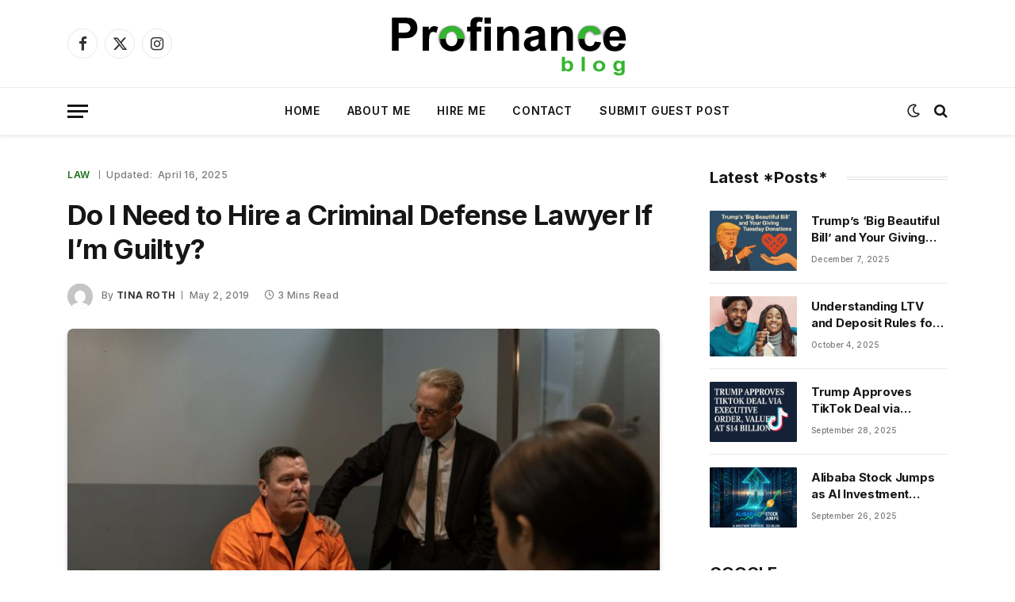

--- FILE ---
content_type: text/html; charset=UTF-8
request_url: https://profinanceblog.com/do-i-need-to-hire-a-criminal-defense-lawyer-if-i-am-guilty.html
body_size: 14664
content:

<!DOCTYPE html>
<html lang="en-US" class="s-light site-s-light">

<head>

	<meta charset="UTF-8" />
	<meta name="viewport" content="width=device-width, initial-scale=1" />
	<meta name='robots' content='index, follow, max-image-preview:large, max-snippet:-1, max-video-preview:-1' />

	<!-- This site is optimized with the Yoast SEO plugin v26.4 - https://yoast.com/wordpress/plugins/seo/ -->
	<title>Do I Need to Hire a Criminal Defense Lawyer If I’m Guilty?</title><link rel="preload" as="image" imagesrcset="https://profinanceblog.com/wp-content/uploads/2019/05/Hire-a-Criminal-Defense-Lawyer-768x512.jpg 768w, https://profinanceblog.com/wp-content/uploads/2019/05/Hire-a-Criminal-Defense-Lawyer-300x200.jpg 300w, https://profinanceblog.com/wp-content/uploads/2019/05/Hire-a-Criminal-Defense-Lawyer-1024x683.jpg 1024w, https://profinanceblog.com/wp-content/uploads/2019/05/Hire-a-Criminal-Defense-Lawyer-150x100.jpg 150w, https://profinanceblog.com/wp-content/uploads/2019/05/Hire-a-Criminal-Defense-Lawyer-450x300.jpg 450w, https://profinanceblog.com/wp-content/uploads/2019/05/Hire-a-Criminal-Defense-Lawyer-1200x800.jpg 1200w, https://profinanceblog.com/wp-content/uploads/2019/05/Hire-a-Criminal-Defense-Lawyer.jpg 1279w" imagesizes="(max-width: 729px) 100vw, 729px" /><link rel="preload" as="font" href="https://profinanceblog.com/wp-content/themes/smart-mag/css/icons/fonts/ts-icons.woff2?v3.2" type="font/woff2" crossorigin="anonymous" />
	<meta name="description" content="Criminal defense lawyers help clients get the best possible outcome for their respective cases such as domestic assault, theft, shoplifting, possession of drugs" />
	<link rel="canonical" href="https://profinanceblog.com/do-i-need-to-hire-a-criminal-defense-lawyer-if-i-am-guilty.html" />
	<meta property="og:locale" content="en_US" />
	<meta property="og:type" content="article" />
	<meta property="og:title" content="Do I Need to Hire a Criminal Defense Lawyer If I’m Guilty?" />
	<meta property="og:description" content="Criminal defense lawyers help clients get the best possible outcome for their respective cases such as domestic assault, theft, shoplifting, possession of drugs" />
	<meta property="og:url" content="https://profinanceblog.com/do-i-need-to-hire-a-criminal-defense-lawyer-if-i-am-guilty.html" />
	<meta property="og:site_name" content="ProFinance Blog" />
	<meta property="article:published_time" content="2019-05-02T13:32:29+00:00" />
	<meta property="article:modified_time" content="2025-04-16T15:03:41+00:00" />
	<meta property="og:image" content="https://profinanceblog.com/wp-content/uploads/2019/05/Hire-a-Criminal-Defense-Lawyer.jpg" />
	<meta property="og:image:width" content="1279" />
	<meta property="og:image:height" content="853" />
	<meta property="og:image:type" content="image/jpeg" />
	<meta name="author" content="Tina Roth" />
	<meta name="twitter:card" content="summary_large_image" />
	<meta name="twitter:label1" content="Written by" />
	<meta name="twitter:data1" content="Tina Roth" />
	<meta name="twitter:label2" content="Est. reading time" />
	<meta name="twitter:data2" content="3 minutes" />
	<script type="application/ld+json" class="yoast-schema-graph">{"@context":"https://schema.org","@graph":[{"@type":"WebPage","@id":"https://profinanceblog.com/do-i-need-to-hire-a-criminal-defense-lawyer-if-i-am-guilty.html","url":"https://profinanceblog.com/do-i-need-to-hire-a-criminal-defense-lawyer-if-i-am-guilty.html","name":"Do I Need to Hire a Criminal Defense Lawyer If I’m Guilty?","isPartOf":{"@id":"https://profinanceblog.com/#website"},"primaryImageOfPage":{"@id":"https://profinanceblog.com/do-i-need-to-hire-a-criminal-defense-lawyer-if-i-am-guilty.html#primaryimage"},"image":{"@id":"https://profinanceblog.com/do-i-need-to-hire-a-criminal-defense-lawyer-if-i-am-guilty.html#primaryimage"},"thumbnailUrl":"https://profinanceblog.com/wp-content/uploads/2019/05/Hire-a-Criminal-Defense-Lawyer.jpg","datePublished":"2019-05-02T13:32:29+00:00","dateModified":"2025-04-16T15:03:41+00:00","author":{"@id":"https://profinanceblog.com/#/schema/person/d9c6d78e176722f46d3523dd5414be26"},"description":"Criminal defense lawyers help clients get the best possible outcome for their respective cases such as domestic assault, theft, shoplifting, possession of drugs","breadcrumb":{"@id":"https://profinanceblog.com/do-i-need-to-hire-a-criminal-defense-lawyer-if-i-am-guilty.html#breadcrumb"},"inLanguage":"en-US","potentialAction":[{"@type":"ReadAction","target":["https://profinanceblog.com/do-i-need-to-hire-a-criminal-defense-lawyer-if-i-am-guilty.html"]}]},{"@type":"ImageObject","inLanguage":"en-US","@id":"https://profinanceblog.com/do-i-need-to-hire-a-criminal-defense-lawyer-if-i-am-guilty.html#primaryimage","url":"https://profinanceblog.com/wp-content/uploads/2019/05/Hire-a-Criminal-Defense-Lawyer.jpg","contentUrl":"https://profinanceblog.com/wp-content/uploads/2019/05/Hire-a-Criminal-Defense-Lawyer.jpg","width":1279,"height":853,"caption":"Hire a Criminal Defense Lawyer"},{"@type":"BreadcrumbList","@id":"https://profinanceblog.com/do-i-need-to-hire-a-criminal-defense-lawyer-if-i-am-guilty.html#breadcrumb","itemListElement":[{"@type":"ListItem","position":1,"name":"Home","item":"https://profinanceblog.com/"},{"@type":"ListItem","position":2,"name":"Do I Need to Hire a Criminal Defense Lawyer If I’m Guilty?"}]},{"@type":"WebSite","@id":"https://profinanceblog.com/#website","url":"https://profinanceblog.com/","name":"ProFinance Blog","description":"Personal Finance Blog","potentialAction":[{"@type":"SearchAction","target":{"@type":"EntryPoint","urlTemplate":"https://profinanceblog.com/?s={search_term_string}"},"query-input":{"@type":"PropertyValueSpecification","valueRequired":true,"valueName":"search_term_string"}}],"inLanguage":"en-US"},{"@type":"Person","@id":"https://profinanceblog.com/#/schema/person/d9c6d78e176722f46d3523dd5414be26","name":"Tina Roth","image":{"@type":"ImageObject","inLanguage":"en-US","@id":"https://profinanceblog.com/#/schema/person/image/","url":"https://secure.gravatar.com/avatar/cf01be04c58b979dc8f64805e7a272786f78fe99a8c2365b3ff20b2f682f385e?s=96&d=mm&r=g","contentUrl":"https://secure.gravatar.com/avatar/cf01be04c58b979dc8f64805e7a272786f78fe99a8c2365b3ff20b2f682f385e?s=96&d=mm&r=g","caption":"Tina Roth"},"sameAs":["https://profinanceblog.com"],"url":"https://profinanceblog.com/author/tina-roth"}]}</script>
	<!-- / Yoast SEO plugin. -->


<link rel='dns-prefetch' href='//fonts.googleapis.com' />
<style id='wp-img-auto-sizes-contain-inline-css' type='text/css'>
img:is([sizes=auto i],[sizes^="auto," i]){contain-intrinsic-size:3000px 1500px}
/*# sourceURL=wp-img-auto-sizes-contain-inline-css */
</style>
<style id='classic-theme-styles-inline-css' type='text/css'>
/*! This file is auto-generated */
.wp-block-button__link{color:#fff;background-color:#32373c;border-radius:9999px;box-shadow:none;text-decoration:none;padding:calc(.667em + 2px) calc(1.333em + 2px);font-size:1.125em}.wp-block-file__button{background:#32373c;color:#fff;text-decoration:none}
/*# sourceURL=/wp-includes/css/classic-themes.min.css */
</style>
<link rel='stylesheet' id='wpo_min-header-0-css' href='https://profinanceblog.com/wp-content/cache/wpo-minify/1765115723/assets/wpo-minify-header-791b33ee.min.css' type='text/css' media='all' />
<script type="text/javascript" id="smartmag-lazy-inline-js-after">
/* <![CDATA[ */
/**
 * @copyright ThemeSphere
 * @preserve
 */
var BunyadLazy={};BunyadLazy.load=function(){function a(e,n){var t={};e.dataset.bgset&&e.dataset.sizes?(t.sizes=e.dataset.sizes,t.srcset=e.dataset.bgset):t.src=e.dataset.bgsrc,function(t){var a=t.dataset.ratio;if(0<a){const e=t.parentElement;if(e.classList.contains("media-ratio")){const n=e.style;n.getPropertyValue("--a-ratio")||(n.paddingBottom=100/a+"%")}}}(e);var a,o=document.createElement("img");for(a in o.onload=function(){var t="url('"+(o.currentSrc||o.src)+"')",a=e.style;a.backgroundImage!==t&&requestAnimationFrame(()=>{a.backgroundImage=t,n&&n()}),o.onload=null,o.onerror=null,o=null},o.onerror=o.onload,t)o.setAttribute(a,t[a]);o&&o.complete&&0<o.naturalWidth&&o.onload&&o.onload()}function e(t){t.dataset.loaded||a(t,()=>{document.dispatchEvent(new Event("lazyloaded")),t.dataset.loaded=1})}function n(t){"complete"===document.readyState?t():window.addEventListener("load",t)}return{initEarly:function(){var t,a=()=>{document.querySelectorAll(".img.bg-cover:not(.lazyload)").forEach(e)};"complete"!==document.readyState?(t=setInterval(a,150),n(()=>{a(),clearInterval(t)})):a()},callOnLoad:n,initBgImages:function(t){t&&n(()=>{document.querySelectorAll(".img.bg-cover").forEach(e)})},bgLoad:a}}(),BunyadLazy.load.initEarly();
//# sourceURL=smartmag-lazy-inline-js-after
/* ]]> */
</script>
<script type="text/javascript" src="https://profinanceblog.com/wp-content/cache/wpo-minify/1765115723/assets/wpo-minify-header-7b330e4a.min.js" id="wpo_min-header-0-js"></script>

		<script>
		var BunyadSchemeKey = 'bunyad-scheme';
		(() => {
			const d = document.documentElement;
			const c = d.classList;
			var scheme = localStorage.getItem(BunyadSchemeKey);
			
			if (scheme) {
				d.dataset.origClass = c;
				scheme === 'dark' ? c.remove('s-light', 'site-s-light') : c.remove('s-dark', 'site-s-dark');
				c.add('site-s-' + scheme, 's-' + scheme);
			}
		})();
		</script>
		<meta name="generator" content="Elementor 3.33.1; features: e_font_icon_svg, additional_custom_breakpoints; settings: css_print_method-external, google_font-enabled, font_display-swap">
			<style>
				.e-con.e-parent:nth-of-type(n+4):not(.e-lazyloaded):not(.e-no-lazyload),
				.e-con.e-parent:nth-of-type(n+4):not(.e-lazyloaded):not(.e-no-lazyload) * {
					background-image: none !important;
				}
				@media screen and (max-height: 1024px) {
					.e-con.e-parent:nth-of-type(n+3):not(.e-lazyloaded):not(.e-no-lazyload),
					.e-con.e-parent:nth-of-type(n+3):not(.e-lazyloaded):not(.e-no-lazyload) * {
						background-image: none !important;
					}
				}
				@media screen and (max-height: 640px) {
					.e-con.e-parent:nth-of-type(n+2):not(.e-lazyloaded):not(.e-no-lazyload),
					.e-con.e-parent:nth-of-type(n+2):not(.e-lazyloaded):not(.e-no-lazyload) * {
						background-image: none !important;
					}
				}
			</style>
			<!-- Google tag (gtag.js) -->
<script async src="https://www.googletagmanager.com/gtag/js?id=G-SVKXR16XBD"></script>
<script>
  window.dataLayer = window.dataLayer || [];
  function gtag(){dataLayer.push(arguments);}
  gtag('js', new Date());

  gtag('config', 'G-SVKXR16XBD');
</script><link rel="icon" href="https://profinanceblog.com/wp-content/uploads/2025/04/favicon.png" sizes="32x32" />
<link rel="icon" href="https://profinanceblog.com/wp-content/uploads/2025/04/favicon.png" sizes="192x192" />
<link rel="apple-touch-icon" href="https://profinanceblog.com/wp-content/uploads/2025/04/favicon.png" />
<meta name="msapplication-TileImage" content="https://profinanceblog.com/wp-content/uploads/2025/04/favicon.png" />


<style id='global-styles-inline-css' type='text/css'>
:root{--wp--preset--aspect-ratio--square: 1;--wp--preset--aspect-ratio--4-3: 4/3;--wp--preset--aspect-ratio--3-4: 3/4;--wp--preset--aspect-ratio--3-2: 3/2;--wp--preset--aspect-ratio--2-3: 2/3;--wp--preset--aspect-ratio--16-9: 16/9;--wp--preset--aspect-ratio--9-16: 9/16;--wp--preset--color--black: #000000;--wp--preset--color--cyan-bluish-gray: #abb8c3;--wp--preset--color--white: #ffffff;--wp--preset--color--pale-pink: #f78da7;--wp--preset--color--vivid-red: #cf2e2e;--wp--preset--color--luminous-vivid-orange: #ff6900;--wp--preset--color--luminous-vivid-amber: #fcb900;--wp--preset--color--light-green-cyan: #7bdcb5;--wp--preset--color--vivid-green-cyan: #00d084;--wp--preset--color--pale-cyan-blue: #8ed1fc;--wp--preset--color--vivid-cyan-blue: #0693e3;--wp--preset--color--vivid-purple: #9b51e0;--wp--preset--gradient--vivid-cyan-blue-to-vivid-purple: linear-gradient(135deg,rgb(6,147,227) 0%,rgb(155,81,224) 100%);--wp--preset--gradient--light-green-cyan-to-vivid-green-cyan: linear-gradient(135deg,rgb(122,220,180) 0%,rgb(0,208,130) 100%);--wp--preset--gradient--luminous-vivid-amber-to-luminous-vivid-orange: linear-gradient(135deg,rgb(252,185,0) 0%,rgb(255,105,0) 100%);--wp--preset--gradient--luminous-vivid-orange-to-vivid-red: linear-gradient(135deg,rgb(255,105,0) 0%,rgb(207,46,46) 100%);--wp--preset--gradient--very-light-gray-to-cyan-bluish-gray: linear-gradient(135deg,rgb(238,238,238) 0%,rgb(169,184,195) 100%);--wp--preset--gradient--cool-to-warm-spectrum: linear-gradient(135deg,rgb(74,234,220) 0%,rgb(151,120,209) 20%,rgb(207,42,186) 40%,rgb(238,44,130) 60%,rgb(251,105,98) 80%,rgb(254,248,76) 100%);--wp--preset--gradient--blush-light-purple: linear-gradient(135deg,rgb(255,206,236) 0%,rgb(152,150,240) 100%);--wp--preset--gradient--blush-bordeaux: linear-gradient(135deg,rgb(254,205,165) 0%,rgb(254,45,45) 50%,rgb(107,0,62) 100%);--wp--preset--gradient--luminous-dusk: linear-gradient(135deg,rgb(255,203,112) 0%,rgb(199,81,192) 50%,rgb(65,88,208) 100%);--wp--preset--gradient--pale-ocean: linear-gradient(135deg,rgb(255,245,203) 0%,rgb(182,227,212) 50%,rgb(51,167,181) 100%);--wp--preset--gradient--electric-grass: linear-gradient(135deg,rgb(202,248,128) 0%,rgb(113,206,126) 100%);--wp--preset--gradient--midnight: linear-gradient(135deg,rgb(2,3,129) 0%,rgb(40,116,252) 100%);--wp--preset--font-size--small: 13px;--wp--preset--font-size--medium: 20px;--wp--preset--font-size--large: 36px;--wp--preset--font-size--x-large: 42px;--wp--preset--spacing--20: 0.44rem;--wp--preset--spacing--30: 0.67rem;--wp--preset--spacing--40: 1rem;--wp--preset--spacing--50: 1.5rem;--wp--preset--spacing--60: 2.25rem;--wp--preset--spacing--70: 3.38rem;--wp--preset--spacing--80: 5.06rem;--wp--preset--shadow--natural: 6px 6px 9px rgba(0, 0, 0, 0.2);--wp--preset--shadow--deep: 12px 12px 50px rgba(0, 0, 0, 0.4);--wp--preset--shadow--sharp: 6px 6px 0px rgba(0, 0, 0, 0.2);--wp--preset--shadow--outlined: 6px 6px 0px -3px rgb(255, 255, 255), 6px 6px rgb(0, 0, 0);--wp--preset--shadow--crisp: 6px 6px 0px rgb(0, 0, 0);}:where(.is-layout-flex){gap: 0.5em;}:where(.is-layout-grid){gap: 0.5em;}body .is-layout-flex{display: flex;}.is-layout-flex{flex-wrap: wrap;align-items: center;}.is-layout-flex > :is(*, div){margin: 0;}body .is-layout-grid{display: grid;}.is-layout-grid > :is(*, div){margin: 0;}:where(.wp-block-columns.is-layout-flex){gap: 2em;}:where(.wp-block-columns.is-layout-grid){gap: 2em;}:where(.wp-block-post-template.is-layout-flex){gap: 1.25em;}:where(.wp-block-post-template.is-layout-grid){gap: 1.25em;}.has-black-color{color: var(--wp--preset--color--black) !important;}.has-cyan-bluish-gray-color{color: var(--wp--preset--color--cyan-bluish-gray) !important;}.has-white-color{color: var(--wp--preset--color--white) !important;}.has-pale-pink-color{color: var(--wp--preset--color--pale-pink) !important;}.has-vivid-red-color{color: var(--wp--preset--color--vivid-red) !important;}.has-luminous-vivid-orange-color{color: var(--wp--preset--color--luminous-vivid-orange) !important;}.has-luminous-vivid-amber-color{color: var(--wp--preset--color--luminous-vivid-amber) !important;}.has-light-green-cyan-color{color: var(--wp--preset--color--light-green-cyan) !important;}.has-vivid-green-cyan-color{color: var(--wp--preset--color--vivid-green-cyan) !important;}.has-pale-cyan-blue-color{color: var(--wp--preset--color--pale-cyan-blue) !important;}.has-vivid-cyan-blue-color{color: var(--wp--preset--color--vivid-cyan-blue) !important;}.has-vivid-purple-color{color: var(--wp--preset--color--vivid-purple) !important;}.has-black-background-color{background-color: var(--wp--preset--color--black) !important;}.has-cyan-bluish-gray-background-color{background-color: var(--wp--preset--color--cyan-bluish-gray) !important;}.has-white-background-color{background-color: var(--wp--preset--color--white) !important;}.has-pale-pink-background-color{background-color: var(--wp--preset--color--pale-pink) !important;}.has-vivid-red-background-color{background-color: var(--wp--preset--color--vivid-red) !important;}.has-luminous-vivid-orange-background-color{background-color: var(--wp--preset--color--luminous-vivid-orange) !important;}.has-luminous-vivid-amber-background-color{background-color: var(--wp--preset--color--luminous-vivid-amber) !important;}.has-light-green-cyan-background-color{background-color: var(--wp--preset--color--light-green-cyan) !important;}.has-vivid-green-cyan-background-color{background-color: var(--wp--preset--color--vivid-green-cyan) !important;}.has-pale-cyan-blue-background-color{background-color: var(--wp--preset--color--pale-cyan-blue) !important;}.has-vivid-cyan-blue-background-color{background-color: var(--wp--preset--color--vivid-cyan-blue) !important;}.has-vivid-purple-background-color{background-color: var(--wp--preset--color--vivid-purple) !important;}.has-black-border-color{border-color: var(--wp--preset--color--black) !important;}.has-cyan-bluish-gray-border-color{border-color: var(--wp--preset--color--cyan-bluish-gray) !important;}.has-white-border-color{border-color: var(--wp--preset--color--white) !important;}.has-pale-pink-border-color{border-color: var(--wp--preset--color--pale-pink) !important;}.has-vivid-red-border-color{border-color: var(--wp--preset--color--vivid-red) !important;}.has-luminous-vivid-orange-border-color{border-color: var(--wp--preset--color--luminous-vivid-orange) !important;}.has-luminous-vivid-amber-border-color{border-color: var(--wp--preset--color--luminous-vivid-amber) !important;}.has-light-green-cyan-border-color{border-color: var(--wp--preset--color--light-green-cyan) !important;}.has-vivid-green-cyan-border-color{border-color: var(--wp--preset--color--vivid-green-cyan) !important;}.has-pale-cyan-blue-border-color{border-color: var(--wp--preset--color--pale-cyan-blue) !important;}.has-vivid-cyan-blue-border-color{border-color: var(--wp--preset--color--vivid-cyan-blue) !important;}.has-vivid-purple-border-color{border-color: var(--wp--preset--color--vivid-purple) !important;}.has-vivid-cyan-blue-to-vivid-purple-gradient-background{background: var(--wp--preset--gradient--vivid-cyan-blue-to-vivid-purple) !important;}.has-light-green-cyan-to-vivid-green-cyan-gradient-background{background: var(--wp--preset--gradient--light-green-cyan-to-vivid-green-cyan) !important;}.has-luminous-vivid-amber-to-luminous-vivid-orange-gradient-background{background: var(--wp--preset--gradient--luminous-vivid-amber-to-luminous-vivid-orange) !important;}.has-luminous-vivid-orange-to-vivid-red-gradient-background{background: var(--wp--preset--gradient--luminous-vivid-orange-to-vivid-red) !important;}.has-very-light-gray-to-cyan-bluish-gray-gradient-background{background: var(--wp--preset--gradient--very-light-gray-to-cyan-bluish-gray) !important;}.has-cool-to-warm-spectrum-gradient-background{background: var(--wp--preset--gradient--cool-to-warm-spectrum) !important;}.has-blush-light-purple-gradient-background{background: var(--wp--preset--gradient--blush-light-purple) !important;}.has-blush-bordeaux-gradient-background{background: var(--wp--preset--gradient--blush-bordeaux) !important;}.has-luminous-dusk-gradient-background{background: var(--wp--preset--gradient--luminous-dusk) !important;}.has-pale-ocean-gradient-background{background: var(--wp--preset--gradient--pale-ocean) !important;}.has-electric-grass-gradient-background{background: var(--wp--preset--gradient--electric-grass) !important;}.has-midnight-gradient-background{background: var(--wp--preset--gradient--midnight) !important;}.has-small-font-size{font-size: var(--wp--preset--font-size--small) !important;}.has-medium-font-size{font-size: var(--wp--preset--font-size--medium) !important;}.has-large-font-size{font-size: var(--wp--preset--font-size--large) !important;}.has-x-large-font-size{font-size: var(--wp--preset--font-size--x-large) !important;}
/*# sourceURL=global-styles-inline-css */
</style>
</head>

<body class="wp-singular post-template-default single single-post postid-2847 single-format-standard wp-theme-smart-mag right-sidebar post-layout-modern post-cat-61 has-lb has-lb-sm ts-img-hov-fade layout-normal elementor-default elementor-kit-8">



<div class="main-wrap">

	
<div class="off-canvas-backdrop"></div>
<div class="mobile-menu-container off-canvas s-dark hide-menu-lg" id="off-canvas">

	<div class="off-canvas-head">
		<a href="#" class="close">
			<span class="visuallyhidden">Close Menu</span>
			<i class="tsi tsi-times"></i>
		</a>

		<div class="ts-logo">
					</div>
	</div>

	<div class="off-canvas-content">

					<ul class="mobile-menu"></ul>
		
		
		
		<div class="spc-social-block spc-social spc-social-b smart-head-social">
		
			
				<a href="#" class="link service s-facebook" target="_blank" rel="nofollow noopener">
					<i class="icon tsi tsi-facebook"></i>					<span class="visuallyhidden">Facebook</span>
				</a>
									
			
				<a href="#" class="link service s-twitter" target="_blank" rel="nofollow noopener">
					<i class="icon tsi tsi-twitter"></i>					<span class="visuallyhidden">X (Twitter)</span>
				</a>
									
			
				<a href="#" class="link service s-instagram" target="_blank" rel="nofollow noopener">
					<i class="icon tsi tsi-instagram"></i>					<span class="visuallyhidden">Instagram</span>
				</a>
									
			
		</div>

		
	</div>

</div>
<div class="smart-head smart-head-b smart-head-main" id="smart-head" data-sticky="auto" data-sticky-type="smart" data-sticky-full>
	
	<div class="smart-head-row smart-head-mid smart-head-row-3 is-light smart-head-row-full">

		<div class="inner wrap">

							
				<div class="items items-left ">
				
		<div class="spc-social-block spc-social spc-social-b smart-head-social">
		
			
				<a href="#" class="link service s-facebook" target="_blank" rel="nofollow noopener">
					<i class="icon tsi tsi-facebook"></i>					<span class="visuallyhidden">Facebook</span>
				</a>
									
			
				<a href="#" class="link service s-twitter" target="_blank" rel="nofollow noopener">
					<i class="icon tsi tsi-twitter"></i>					<span class="visuallyhidden">X (Twitter)</span>
				</a>
									
			
				<a href="#" class="link service s-instagram" target="_blank" rel="nofollow noopener">
					<i class="icon tsi tsi-instagram"></i>					<span class="visuallyhidden">Instagram</span>
				</a>
									
			
		</div>

						</div>

							
				<div class="items items-center ">
					<a href="https://profinanceblog.com/" title="ProFinance Blog" rel="home" class="logo-link ts-logo logo-is-image">
		<span>
			
				
					<img src="https://profinanceblog.com/wp-content/uploads/2025/03/logo.png" class="logo-image" alt="ProFinance Blog" width="316" height="85"/>
									 
					</span>
	</a>				</div>

							
				<div class="items items-right empty">
								</div>

						
		</div>
	</div>

	
	<div class="smart-head-row smart-head-bot smart-head-row-3 is-light has-center-nav smart-head-row-full">

		<div class="inner wrap">

							
				<div class="items items-left ">
				
<button class="offcanvas-toggle has-icon" type="button" aria-label="Menu">
	<span class="hamburger-icon hamburger-icon-a">
		<span class="inner"></span>
	</span>
</button>				</div>

							
				<div class="items items-center ">
					<div class="nav-wrap">
		<nav class="navigation navigation-main nav-hov-a">
			<ul id="menu-main-menu" class="menu"><li id="menu-item-7636" class="menu-item menu-item-type-custom menu-item-object-custom menu-item-home menu-item-7636"><a href="https://profinanceblog.com">Home</a></li>
<li id="menu-item-13363" class="menu-item menu-item-type-post_type menu-item-object-page menu-item-13363"><a href="https://profinanceblog.com/about-me">About Me</a></li>
<li id="menu-item-14725" class="menu-item menu-item-type-post_type menu-item-object-page menu-item-14725"><a href="https://profinanceblog.com/hire-me">Hire Me</a></li>
<li id="menu-item-13364" class="menu-item menu-item-type-post_type menu-item-object-page menu-item-13364"><a href="https://profinanceblog.com/contact-me">Contact</a></li>
<li id="menu-item-13359" class="mo-class menu-item menu-item-type-post_type menu-item-object-page menu-item-13359"><a href="https://profinanceblog.com/submit-finance-guest-post">Submit Guest Post</a></li>
</ul>		</nav>
	</div>
				</div>

							
				<div class="items items-right ">
				
<div class="scheme-switcher has-icon-only">
	<a href="#" class="toggle is-icon toggle-dark" title="Switch to Dark Design - easier on eyes.">
		<i class="icon tsi tsi-moon"></i>
	</a>
	<a href="#" class="toggle is-icon toggle-light" title="Switch to Light Design.">
		<i class="icon tsi tsi-bright"></i>
	</a>
</div>

	<a href="#" class="search-icon has-icon-only is-icon" title="Search">
		<i class="tsi tsi-search"></i>
	</a>

				</div>

						
		</div>
	</div>

	</div>
<div class="smart-head smart-head-a smart-head-mobile" id="smart-head-mobile" data-sticky="mid" data-sticky-type="smart" data-sticky-full>
	
	<div class="smart-head-row smart-head-mid smart-head-row-3 is-light smart-head-row-full">

		<div class="inner wrap">

							
				<div class="items items-left ">
				
<button class="offcanvas-toggle has-icon" type="button" aria-label="Menu">
	<span class="hamburger-icon hamburger-icon-a">
		<span class="inner"></span>
	</span>
</button>				</div>

							
				<div class="items items-center ">
					<a href="https://profinanceblog.com/" title="ProFinance Blog" rel="home" class="logo-link ts-logo logo-is-image">
		<span>
			
				
					<img src="https://profinanceblog.com/wp-content/uploads/2025/03/logo.png" class="logo-image" alt="ProFinance Blog" width="316" height="85"/>
									 
					</span>
	</a>				</div>

							
				<div class="items items-right ">
				

	<a href="#" class="search-icon has-icon-only is-icon" title="Search">
		<i class="tsi tsi-search"></i>
	</a>

				</div>

						
		</div>
	</div>

	</div>

<div class="main ts-contain cf right-sidebar">
	
		

<div class="ts-row">
	<div class="col-8 main-content s-post-contain">

					<div class="the-post-header s-head-modern s-head-modern-a">
	<div class="post-meta post-meta-a post-meta-left post-meta-single has-below"><div class="post-meta-items meta-above"><span class="meta-item post-cat">
						
						<a href="https://profinanceblog.com/law" class="category term-color-61" rel="category">Law</a>
					</span>
					<span class="meta-item date-modified"><span class="updated-on">Updated:</span><time class="post-date" datetime="2025-04-16T15:03:41+00:00">April 16, 2025</time></span></div><h1 class="is-title post-title">Do I Need to Hire a Criminal Defense Lawyer If I’m Guilty?</h1><div class="post-meta-items meta-below has-author-img"><span class="meta-item post-author has-img"><img alt='Tina Roth' src='https://secure.gravatar.com/avatar/cf01be04c58b979dc8f64805e7a272786f78fe99a8c2365b3ff20b2f682f385e?s=32&#038;d=mm&#038;r=g' srcset='https://secure.gravatar.com/avatar/cf01be04c58b979dc8f64805e7a272786f78fe99a8c2365b3ff20b2f682f385e?s=64&#038;d=mm&#038;r=g 2x' class='avatar avatar-32 photo' height='32' width='32' decoding='async'/><span class="by">By</span> <a href="https://profinanceblog.com/author/tina-roth" title="Posts by Tina Roth" rel="author">Tina Roth</a></span><span class="meta-item has-next-icon date"><time class="post-date" datetime="2019-05-02T13:32:29+00:00">May 2, 2019</time></span><span class="meta-item read-time has-icon"><i class="tsi tsi-clock"></i>3 Mins Read</span></div></div>	
	
</div>		
					<div class="single-featured">	
	<div class="featured has-media-shadows">
				
			<a href="https://profinanceblog.com/wp-content/uploads/2019/05/Hire-a-Criminal-Defense-Lawyer.jpg" class="image-link media-ratio ar-bunyad-main" title="Do I Need to Hire a Criminal Defense Lawyer If I’m Guilty?"><img fetchpriority="high" width="729" height="476" src="https://profinanceblog.com/wp-content/uploads/2019/05/Hire-a-Criminal-Defense-Lawyer-768x512.jpg" class="attachment-bunyad-main size-bunyad-main no-lazy skip-lazy wp-post-image" alt="Hire a Criminal Defense Lawyer" sizes="(max-width: 729px) 100vw, 729px" title="Do I Need to Hire a Criminal Defense Lawyer If I’m Guilty?" decoding="async" srcset="https://profinanceblog.com/wp-content/uploads/2019/05/Hire-a-Criminal-Defense-Lawyer-768x512.jpg 768w, https://profinanceblog.com/wp-content/uploads/2019/05/Hire-a-Criminal-Defense-Lawyer-300x200.jpg 300w, https://profinanceblog.com/wp-content/uploads/2019/05/Hire-a-Criminal-Defense-Lawyer-1024x683.jpg 1024w, https://profinanceblog.com/wp-content/uploads/2019/05/Hire-a-Criminal-Defense-Lawyer-150x100.jpg 150w, https://profinanceblog.com/wp-content/uploads/2019/05/Hire-a-Criminal-Defense-Lawyer-450x300.jpg 450w, https://profinanceblog.com/wp-content/uploads/2019/05/Hire-a-Criminal-Defense-Lawyer-1200x800.jpg 1200w, https://profinanceblog.com/wp-content/uploads/2019/05/Hire-a-Criminal-Defense-Lawyer.jpg 1279w" /></a>		
						
			</div>

	</div>
		
		<div class="the-post s-post-modern">

			<article id="post-2847" class="post-2847 post type-post status-publish format-standard has-post-thumbnail category-law">
				
<div class="post-content-wrap has-share-float">
						<div class="post-share-float share-float-a is-hidden spc-social-colors spc-social-colored">
	<div class="inner">
					<span class="share-text">Share</span>
		
		<div class="services">
					
				
			<a href="https://www.facebook.com/sharer.php?u=https%3A%2F%2Fprofinanceblog.com%2Fdo-i-need-to-hire-a-criminal-defense-lawyer-if-i-am-guilty.html" class="cf service s-facebook" target="_blank" title="Facebook" rel="nofollow noopener">
				<i class="tsi tsi-facebook"></i>
				<span class="label">Facebook</span>

							</a>
				
				
			<a href="https://twitter.com/intent/tweet?url=https%3A%2F%2Fprofinanceblog.com%2Fdo-i-need-to-hire-a-criminal-defense-lawyer-if-i-am-guilty.html&text=Do%20I%20Need%20to%20Hire%20a%20Criminal%20Defense%20Lawyer%20If%20I%E2%80%99m%20Guilty%3F" class="cf service s-twitter" target="_blank" title="Twitter" rel="nofollow noopener">
				<i class="tsi tsi-twitter"></i>
				<span class="label">Twitter</span>

							</a>
				
				
			<a href="https://www.linkedin.com/shareArticle?mini=true&url=https%3A%2F%2Fprofinanceblog.com%2Fdo-i-need-to-hire-a-criminal-defense-lawyer-if-i-am-guilty.html" class="cf service s-linkedin" target="_blank" title="LinkedIn" rel="nofollow noopener">
				<i class="tsi tsi-linkedin"></i>
				<span class="label">LinkedIn</span>

							</a>
				
				
			<a href="https://pinterest.com/pin/create/button/?url=https%3A%2F%2Fprofinanceblog.com%2Fdo-i-need-to-hire-a-criminal-defense-lawyer-if-i-am-guilty.html&media=https%3A%2F%2Fprofinanceblog.com%2Fwp-content%2Fuploads%2F2019%2F05%2FHire-a-Criminal-Defense-Lawyer.jpg&description=Do%20I%20Need%20to%20Hire%20a%20Criminal%20Defense%20Lawyer%20If%20I%E2%80%99m%20Guilty%3F" class="cf service s-pinterest" target="_blank" title="Pinterest" rel="nofollow noopener">
				<i class="tsi tsi-pinterest-p"></i>
				<span class="label">Pinterest</span>

							</a>
				
				
			<a href="mailto:?subject=Do%20I%20Need%20to%20Hire%20a%20Criminal%20Defense%20Lawyer%20If%20I%E2%80%99m%20Guilty%3F&body=https%3A%2F%2Fprofinanceblog.com%2Fdo-i-need-to-hire-a-criminal-defense-lawyer-if-i-am-guilty.html" class="cf service s-email" target="_blank" title="Email" rel="nofollow noopener">
				<i class="tsi tsi-envelope-o"></i>
				<span class="label">Email</span>

							</a>
				
				
			<a href="#" class="cf service s-link" target="_blank" title="Copy Link" rel="nofollow noopener">
				<i class="tsi tsi-link"></i>
				<span class="label">Copy Link</span>

				<span data-message="Link copied successfully!"></span>			</a>
				
		
					
		</div>
	</div>		
</div>
			
	<div class="post-content cf entry-content content-spacious">

		
		<div class="a-wrap a-wrap-base a-wrap-5"> <script async src="https://pagead2.googlesyndication.com/pagead/js/adsbygoogle.js?client=ca-pub-8135614470370152"
     crossorigin="anonymous"></script>
<ins class="adsbygoogle"
     style="display:block"
     data-ad-format="fluid"
     data-ad-layout-key="-gw-3+1f-3d+2z"
     data-ad-client="ca-pub-8135614470370152"
     data-ad-slot="1397572064"></ins>
<script>
     (adsbygoogle = window.adsbygoogle || []).push({});
</script></div>		
		<p>Criminal defense lawyers, such as those at this <a href="https://www.ljacobsonlaw.com/pa/criminal-defense-attorney-harrisburg/" rel="noopener noreferrer">criminal defense law firm in Harrisburg</a>, help clients get the best possible outcome for their respective cases such as domestic assault, theft, shoplifting, possession of drugs, etc. But it might occur to you, “If I’m guilty, why do I need an attorney?”</p>
<h2>It’s like saying – if you know you’re sick, why do you see a doctor?</h2>
<p>Pleading guilty and taking accountability for your actions does not automatically mean the judge will take pity on you and simply let you off the hook nor does it mean that there’s just one consequence for your actions. There are many factors to consider most of which will require the expertise of an attorney.</p>
<h3>There are two other reasons why you should get legal representation even if you’re guilty.</h3>
<ul>
<li>First, being guilty of something does not automatically mean you are guilty of the offence you are charged with. There are many elements to a criminal charge and the prosecutor must be able to prove those elements beyond reasonable doubt.</li>
</ul>
<ul>
<li>Second, if you plead guilty without a lawyer, you could be given a harsher sentence than you deserve. The judge will consider aggravating and mitigating when sentencing someone for a crime, and these circumstances are based on the facts and information presented by the state’s attorney and the defendant’s attorney. If you don’t have legal representation, the judge will obtain the sentencing argument from you and what you might think will help your case may actually hurt you unless you know what factors are relevant at sentencing.</li>
</ul>
<p>An experienced <a href="https://profinanceblog.com/do-i-need-to-hire-a-criminal-defense-lawyer-if-i-am-guilty.html" target="_blank" rel="noopener noreferrer">criminal defence lawyer</a> knows how to avoid these pitfalls, which is why you really need an attorney even if you are guilty.</p>
<h2>How Much Will It Cost?</h2>
<h3>The costs of criminal defence attorney will depend on several things, including:</h3>
<ul>
<li><strong>The complexity of the case:</strong> Most criminal defence lawyers charge more for felonies than misdemeanours as the former carry greater penalties and require more preparation.</li>
</ul>
<ul>
<li><strong>The lawyer’s experience:</strong> New lawyers usually charge less than seasoned lawyers so don’t be so quick to hire an attorney based on their fees alone. Besides, a lawyer with a high hourly rate may be able to get your case resolved much faster than a lawyer who charges a lower rate. After all, experience does make difference.</li>
</ul>
<ul>
<li><strong>Reputed Law firms:</strong> If you go for an attorney from one of the best law firms, costs of criminal defense might vary from others as because you will get the best assistance. Furthermore, being the best among the rest is quite difficult, and if your attorney is from one of such law firms, you have already won half the battle.</li>
</ul>
<ul>
<li><strong>Money v/s expectation:</strong> It is very likely to expect the result to be in your favour when you have paid the costs of criminal defense. For this reason, you should consult with an experienced and reputed attorney right after being charged. A good attorney needs time to study the case, question the defaulter, check the alibi, visit the spot of crime and after all these he can deduce the case to be presented at the court.</li>
</ul>
</p><div class="a-wrap a-wrap-base a-wrap-8 alignwide"> <script async src="https://pagead2.googlesyndication.com/pagead/js/adsbygoogle.js?client=ca-pub-8135614470370152"
     crossorigin="anonymous"></script>
<ins class="adsbygoogle"
     style="display:block; text-align:center;"
     data-ad-layout="in-article"
     data-ad-format="fluid"
     data-ad-client="ca-pub-8135614470370152"
     data-ad-slot="2759954962"></ins>
<script>
     (adsbygoogle = window.adsbygoogle || []).push({});
</script></div>
		<div class="a-wrap a-wrap-base a-wrap-6"> <script async src="https://pagead2.googlesyndication.com/pagead/js/adsbygoogle.js?client=ca-pub-8135614470370152"
     crossorigin="anonymous"></script>
<ins class="adsbygoogle"
     style="display:block; text-align:center;"
     data-ad-layout="in-article"
     data-ad-format="fluid"
     data-ad-client="ca-pub-8135614470370152"
     data-ad-slot="2759954962"></ins>
<script>
     (adsbygoogle = window.adsbygoogle || []).push({});
</script></div>		
		
		
		
	</div>
</div>
	
			</article>

			
	
	<div class="post-share-bot">
		<span class="info">Share.</span>
		
		<span class="share-links spc-social spc-social-colors spc-social-bg">

			
			
				<a href="https://www.facebook.com/sharer.php?u=https%3A%2F%2Fprofinanceblog.com%2Fdo-i-need-to-hire-a-criminal-defense-lawyer-if-i-am-guilty.html" class="service s-facebook tsi tsi-facebook" 
					title="Share on Facebook" target="_blank" rel="nofollow noopener">
					<span class="visuallyhidden">Facebook</span>

									</a>
					
			
				<a href="https://twitter.com/intent/tweet?url=https%3A%2F%2Fprofinanceblog.com%2Fdo-i-need-to-hire-a-criminal-defense-lawyer-if-i-am-guilty.html&#038;text=Do%20I%20Need%20to%20Hire%20a%20Criminal%20Defense%20Lawyer%20If%20I%E2%80%99m%20Guilty%3F" class="service s-twitter tsi tsi-twitter" 
					title="Share on X (Twitter)" target="_blank" rel="nofollow noopener">
					<span class="visuallyhidden">Twitter</span>

									</a>
					
			
				<a href="https://pinterest.com/pin/create/button/?url=https%3A%2F%2Fprofinanceblog.com%2Fdo-i-need-to-hire-a-criminal-defense-lawyer-if-i-am-guilty.html&#038;media=https%3A%2F%2Fprofinanceblog.com%2Fwp-content%2Fuploads%2F2019%2F05%2FHire-a-Criminal-Defense-Lawyer.jpg&#038;description=Do%20I%20Need%20to%20Hire%20a%20Criminal%20Defense%20Lawyer%20If%20I%E2%80%99m%20Guilty%3F" class="service s-pinterest tsi tsi-pinterest" 
					title="Share on Pinterest" target="_blank" rel="nofollow noopener">
					<span class="visuallyhidden">Pinterest</span>

									</a>
					
			
				<a href="https://www.linkedin.com/shareArticle?mini=true&#038;url=https%3A%2F%2Fprofinanceblog.com%2Fdo-i-need-to-hire-a-criminal-defense-lawyer-if-i-am-guilty.html" class="service s-linkedin tsi tsi-linkedin" 
					title="Share on LinkedIn" target="_blank" rel="nofollow noopener">
					<span class="visuallyhidden">LinkedIn</span>

									</a>
					
			
				<a href="https://www.tumblr.com/share/link?url=https%3A%2F%2Fprofinanceblog.com%2Fdo-i-need-to-hire-a-criminal-defense-lawyer-if-i-am-guilty.html&#038;name=Do%20I%20Need%20to%20Hire%20a%20Criminal%20Defense%20Lawyer%20If%20I%E2%80%99m%20Guilty%3F" class="service s-tumblr tsi tsi-tumblr" 
					title="Share on Tumblr" target="_blank" rel="nofollow noopener">
					<span class="visuallyhidden">Tumblr</span>

									</a>
					
			
				<a href="mailto:?subject=Do%20I%20Need%20to%20Hire%20a%20Criminal%20Defense%20Lawyer%20If%20I%E2%80%99m%20Guilty%3F&#038;body=https%3A%2F%2Fprofinanceblog.com%2Fdo-i-need-to-hire-a-criminal-defense-lawyer-if-i-am-guilty.html" class="service s-email tsi tsi-envelope-o" 
					title="Share via Email" target="_blank" rel="nofollow noopener">
					<span class="visuallyhidden">Email</span>

									</a>
					
			
				<a href="#" class="service s-link tsi tsi-link" 
					title="Copy Link" target="_blank" rel="nofollow noopener">
					<span class="visuallyhidden">Copy Link</span>

					<span data-message="Link copied successfully!"></span>				</a>
					
			
			
		</span>
	</div>
	



	<section class="related-posts">
							
							
				<div class="block-head block-head-ac block-head-c is-left">

					<h4 class="heading">Related <span class="color">Posts</span></h4>					
									</div>
				
			
				<section class="block-wrap block-grid cols-gap-sm mb-none" data-id="1">

				
			<div class="block-content">
					
	<div class="loop loop-grid loop-grid-sm grid grid-3 md:grid-2 xs:grid-1">

					
<article class="l-post grid-post grid-sm-post">

	
			<div class="media">

		
			<a href="https://profinanceblog.com/how-medical-negligence-can-lead-to-financial-hardship-and-what-you-can-do-about-it.html" class="image-link media-ratio ratio-is-custom" title="How Medical Negligence Can Lead to Financial Hardship – and What You Can Do About It"><span data-bgsrc="https://profinanceblog.com/wp-content/uploads/2025/03/Medical-Negligence-Can-Lead-to-Financial-Hardship-450x300.jpg" class="img bg-cover wp-post-image attachment-bunyad-medium size-bunyad-medium lazyload" data-bgset="https://profinanceblog.com/wp-content/uploads/2025/03/Medical-Negligence-Can-Lead-to-Financial-Hardship-450x300.jpg 450w, https://profinanceblog.com/wp-content/uploads/2025/03/Medical-Negligence-Can-Lead-to-Financial-Hardship-300x200.jpg 300w, https://profinanceblog.com/wp-content/uploads/2025/03/Medical-Negligence-Can-Lead-to-Financial-Hardship-1024x683.jpg 1024w, https://profinanceblog.com/wp-content/uploads/2025/03/Medical-Negligence-Can-Lead-to-Financial-Hardship-768x512.jpg 768w, https://profinanceblog.com/wp-content/uploads/2025/03/Medical-Negligence-Can-Lead-to-Financial-Hardship-150x100.jpg 150w, https://profinanceblog.com/wp-content/uploads/2025/03/Medical-Negligence-Can-Lead-to-Financial-Hardship-1200x800.jpg 1200w, https://profinanceblog.com/wp-content/uploads/2025/03/Medical-Negligence-Can-Lead-to-Financial-Hardship.jpg 1279w" data-sizes="(max-width: 349px) 100vw, 349px" role="img" aria-label="Medical Negligence Can Lead to Financial Hardship"></span></a>			
			
			
			
		
		</div>
	

	
		<div class="content">

			<div class="post-meta post-meta-a has-below"><h4 class="is-title post-title"><a href="https://profinanceblog.com/how-medical-negligence-can-lead-to-financial-hardship-and-what-you-can-do-about-it.html">How Medical Negligence Can Lead to Financial Hardship – and What You Can Do About It</a></h4><div class="post-meta-items meta-below"><span class="meta-item date"><span class="date-link"><time class="post-date" datetime="2025-03-20T19:09:36+00:00">March 20, 2025</time></span></span></div></div>			
			
			
		</div>

	
</article>					
<article class="l-post grid-post grid-sm-post">

	
			<div class="media">

		
			<a href="https://profinanceblog.com/from-accident-to-payout-steps-to-maximize-your-compensation.html" class="image-link media-ratio ratio-is-custom" title="From Accident to Payout: Steps to Maximize Your Compensation"><span data-bgsrc="https://profinanceblog.com/wp-content/uploads/2025/02/Maximize-Your-Compensation-450x300.jpg" class="img bg-cover wp-post-image attachment-bunyad-medium size-bunyad-medium lazyload" data-bgset="https://profinanceblog.com/wp-content/uploads/2025/02/Maximize-Your-Compensation-450x300.jpg 450w, https://profinanceblog.com/wp-content/uploads/2025/02/Maximize-Your-Compensation-300x200.jpg 300w, https://profinanceblog.com/wp-content/uploads/2025/02/Maximize-Your-Compensation-1024x684.jpg 1024w, https://profinanceblog.com/wp-content/uploads/2025/02/Maximize-Your-Compensation-768x513.jpg 768w, https://profinanceblog.com/wp-content/uploads/2025/02/Maximize-Your-Compensation-150x100.jpg 150w, https://profinanceblog.com/wp-content/uploads/2025/02/Maximize-Your-Compensation-1200x801.jpg 1200w, https://profinanceblog.com/wp-content/uploads/2025/02/Maximize-Your-Compensation.jpg 1279w" data-sizes="(max-width: 349px) 100vw, 349px"></span></a>			
			
			
			
		
		</div>
	

	
		<div class="content">

			<div class="post-meta post-meta-a has-below"><h4 class="is-title post-title"><a href="https://profinanceblog.com/from-accident-to-payout-steps-to-maximize-your-compensation.html">From Accident to Payout: Steps to Maximize Your Compensation</a></h4><div class="post-meta-items meta-below"><span class="meta-item date"><span class="date-link"><time class="post-date" datetime="2025-02-28T00:43:25+00:00">February 28, 2025</time></span></span></div></div>			
			
			
		</div>

	
</article>					
<article class="l-post grid-post grid-sm-post">

	
			<div class="media">

		
			<a href="https://profinanceblog.com/business-legal-protection-when-a-lawyer-on-retainer-becomes-a-must-have.html" class="image-link media-ratio ratio-is-custom" title="Business Legal Protection: When a Lawyer on Retainer Becomes a Must-Have"><span data-bgsrc="https://profinanceblog.com/wp-content/uploads/2024/11/Business-Legal-Protection-450x300.jpg" class="img bg-cover wp-post-image attachment-bunyad-medium size-bunyad-medium lazyload" data-bgset="https://profinanceblog.com/wp-content/uploads/2024/11/Business-Legal-Protection-450x300.jpg 450w, https://profinanceblog.com/wp-content/uploads/2024/11/Business-Legal-Protection-300x200.jpg 300w, https://profinanceblog.com/wp-content/uploads/2024/11/Business-Legal-Protection-1024x682.jpg 1024w, https://profinanceblog.com/wp-content/uploads/2024/11/Business-Legal-Protection-768x512.jpg 768w, https://profinanceblog.com/wp-content/uploads/2024/11/Business-Legal-Protection-150x100.jpg 150w, https://profinanceblog.com/wp-content/uploads/2024/11/Business-Legal-Protection-1200x800.jpg 1200w, https://profinanceblog.com/wp-content/uploads/2024/11/Business-Legal-Protection.jpg 1280w" data-sizes="(max-width: 349px) 100vw, 349px" role="img" aria-label="Business Legal Protection"></span></a>			
			
			
			
		
		</div>
	

	
		<div class="content">

			<div class="post-meta post-meta-a has-below"><h4 class="is-title post-title"><a href="https://profinanceblog.com/business-legal-protection-when-a-lawyer-on-retainer-becomes-a-must-have.html">Business Legal Protection: When a Lawyer on Retainer Becomes a Must-Have</a></h4><div class="post-meta-items meta-below"><span class="meta-item date"><span class="date-link"><time class="post-date" datetime="2024-11-01T00:00:56+00:00">November 1, 2024</time></span></span></div></div>			
			
			
		</div>

	
</article>		
	</div>

		
			</div>

		</section>
		
	</section>			
			<div class="comments">
							</div>

		</div>
	</div>
	
			
	
	<aside class="col-4 main-sidebar has-sep" data-sticky="1">
	
			<div class="inner theiaStickySidebar">
		
			
		<div id="smartmag-block-posts-small-2" class="widget ts-block-widget smartmag-widget-posts-small">		
		<div class="block">
					<section class="block-wrap block-posts-small block-sc mb-none" data-id="2">

			<div class="widget-title block-head block-head-ac block-head block-head-ac block-head-e block-head-e3 is-left has-style"><h5 class="heading">Latest *Posts*</h5></div>	
			<div class="block-content">
				
	<div class="loop loop-small loop-small-a loop-sep loop-small-sep grid grid-1 md:grid-1 sm:grid-1 xs:grid-1">

					
<article class="l-post small-post small-a-post m-pos-left">

	
			<div class="media">

		
			<a href="https://profinanceblog.com/trumps-big-beautiful-bill-and-your-giving-tuesday-donations.html" class="image-link media-ratio ar-bunyad-thumb" title="Trump&#8217;s &#8216;Big Beautiful Bill&#8217; and Your Giving Tuesday Donations"><span data-bgsrc="https://profinanceblog.com/wp-content/uploads/2025/12/Editorial-illustration-of-Trump-donations-300x200.png" class="img bg-cover wp-post-image attachment-medium size-medium lazyload" data-bgset="https://profinanceblog.com/wp-content/uploads/2025/12/Editorial-illustration-of-Trump-donations-300x200.png 300w, https://profinanceblog.com/wp-content/uploads/2025/12/Editorial-illustration-of-Trump-donations-1024x683.png 1024w, https://profinanceblog.com/wp-content/uploads/2025/12/Editorial-illustration-of-Trump-donations-768x512.png 768w, https://profinanceblog.com/wp-content/uploads/2025/12/Editorial-illustration-of-Trump-donations-150x100.png 150w, https://profinanceblog.com/wp-content/uploads/2025/12/Editorial-illustration-of-Trump-donations-450x300.png 450w, https://profinanceblog.com/wp-content/uploads/2025/12/Editorial-illustration-of-Trump-donations-1200x800.png 1200w, https://profinanceblog.com/wp-content/uploads/2025/12/Editorial-illustration-of-Trump-donations.png 1536w" data-sizes="(max-width: 102px) 100vw, 102px" role="img" aria-label="Editorial illustration of Trump donations"></span></a>			
			
			
			
		
		</div>
	

	
		<div class="content">

			<div class="post-meta post-meta-a post-meta-left has-below"><h4 class="is-title post-title limit-lines l-lines-2"><a href="https://profinanceblog.com/trumps-big-beautiful-bill-and-your-giving-tuesday-donations.html">Trump&#8217;s &#8216;Big Beautiful Bill&#8217; and Your Giving Tuesday Donations</a></h4><div class="post-meta-items meta-below"><span class="meta-item date"><span class="date-link"><time class="post-date" datetime="2025-12-07T13:57:04+00:00">December 7, 2025</time></span></span></div></div>			
			
			
		</div>

	
</article>	
					
<article class="l-post small-post small-a-post m-pos-left">

	
			<div class="media">

		
			<a href="https://profinanceblog.com/understanding-ltv-and-deposit-rules-for-first-time-buyers.html" class="image-link media-ratio ar-bunyad-thumb" title="Understanding LTV and Deposit Rules for First-Time Buyers"><span data-bgsrc="https://profinanceblog.com/wp-content/uploads/2025/10/First-Time-Buyers-2-300x225.jpg" class="img bg-cover wp-post-image attachment-medium size-medium lazyload" data-bgset="https://profinanceblog.com/wp-content/uploads/2025/10/First-Time-Buyers-2-300x225.jpg 300w, https://profinanceblog.com/wp-content/uploads/2025/10/First-Time-Buyers-2-1024x768.jpg 1024w, https://profinanceblog.com/wp-content/uploads/2025/10/First-Time-Buyers-2-768x576.jpg 768w, https://profinanceblog.com/wp-content/uploads/2025/10/First-Time-Buyers-2-150x113.jpg 150w, https://profinanceblog.com/wp-content/uploads/2025/10/First-Time-Buyers-2-450x338.jpg 450w, https://profinanceblog.com/wp-content/uploads/2025/10/First-Time-Buyers-2-1200x900.jpg 1200w, https://profinanceblog.com/wp-content/uploads/2025/10/First-Time-Buyers-2.jpg 1280w" data-sizes="(max-width: 102px) 100vw, 102px" role="img" aria-label="First-Time Buyers"></span></a>			
			
			
			
		
		</div>
	

	
		<div class="content">

			<div class="post-meta post-meta-a post-meta-left has-below"><h4 class="is-title post-title limit-lines l-lines-2"><a href="https://profinanceblog.com/understanding-ltv-and-deposit-rules-for-first-time-buyers.html">Understanding LTV and Deposit Rules for First-Time Buyers</a></h4><div class="post-meta-items meta-below"><span class="meta-item date"><span class="date-link"><time class="post-date" datetime="2025-10-04T05:35:33+00:00">October 4, 2025</time></span></span></div></div>			
			
			
		</div>

	
</article>	
					
<article class="l-post small-post small-a-post m-pos-left">

	
			<div class="media">

		
			<a href="https://profinanceblog.com/trump-approves-tiktok-deal-via-executive-order-valued-at-14-billion.html" class="image-link media-ratio ar-bunyad-thumb" title="Trump Approves TikTok Deal via Executive Order, Valued at $14 Billion."><span data-bgsrc="https://profinanceblog.com/wp-content/uploads/2025/09/Trump-Approves-TikTok-Deal-300x200.png" class="img bg-cover wp-post-image attachment-medium size-medium lazyload" data-bgset="https://profinanceblog.com/wp-content/uploads/2025/09/Trump-Approves-TikTok-Deal-300x200.png 300w, https://profinanceblog.com/wp-content/uploads/2025/09/Trump-Approves-TikTok-Deal-1024x683.png 1024w, https://profinanceblog.com/wp-content/uploads/2025/09/Trump-Approves-TikTok-Deal-768x512.png 768w, https://profinanceblog.com/wp-content/uploads/2025/09/Trump-Approves-TikTok-Deal-150x100.png 150w, https://profinanceblog.com/wp-content/uploads/2025/09/Trump-Approves-TikTok-Deal-450x300.png 450w, https://profinanceblog.com/wp-content/uploads/2025/09/Trump-Approves-TikTok-Deal-1200x800.png 1200w, https://profinanceblog.com/wp-content/uploads/2025/09/Trump-Approves-TikTok-Deal.png 1536w" data-sizes="(max-width: 102px) 100vw, 102px" role="img" aria-label="Trump Approves TikTok Deal"></span></a>			
			
			
			
		
		</div>
	

	
		<div class="content">

			<div class="post-meta post-meta-a post-meta-left has-below"><h4 class="is-title post-title limit-lines l-lines-2"><a href="https://profinanceblog.com/trump-approves-tiktok-deal-via-executive-order-valued-at-14-billion.html">Trump Approves TikTok Deal via Executive Order, Valued at $14 Billion.</a></h4><div class="post-meta-items meta-below"><span class="meta-item date"><span class="date-link"><time class="post-date" datetime="2025-09-28T15:19:40+00:00">September 28, 2025</time></span></span></div></div>			
			
			
		</div>

	
</article>	
					
<article class="l-post small-post small-a-post m-pos-left">

	
			<div class="media">

		
			<a href="https://profinanceblog.com/alibaba-stock-jumps-as-ai-investment-surpasses-50-billion.html" class="image-link media-ratio ar-bunyad-thumb" title="Alibaba Stock Jumps as AI Investment Surpasses $50 Billion."><span data-bgsrc="https://profinanceblog.com/wp-content/uploads/2025/09/Alibaba-Stock-Jumps-as-AI-Investment-Surpasses-50-Billion-300x200.png" class="img bg-cover wp-post-image attachment-medium size-medium lazyload" data-bgset="https://profinanceblog.com/wp-content/uploads/2025/09/Alibaba-Stock-Jumps-as-AI-Investment-Surpasses-50-Billion-300x200.png 300w, https://profinanceblog.com/wp-content/uploads/2025/09/Alibaba-Stock-Jumps-as-AI-Investment-Surpasses-50-Billion-1024x683.png 1024w, https://profinanceblog.com/wp-content/uploads/2025/09/Alibaba-Stock-Jumps-as-AI-Investment-Surpasses-50-Billion-768x512.png 768w, https://profinanceblog.com/wp-content/uploads/2025/09/Alibaba-Stock-Jumps-as-AI-Investment-Surpasses-50-Billion-150x100.png 150w, https://profinanceblog.com/wp-content/uploads/2025/09/Alibaba-Stock-Jumps-as-AI-Investment-Surpasses-50-Billion-450x300.png 450w, https://profinanceblog.com/wp-content/uploads/2025/09/Alibaba-Stock-Jumps-as-AI-Investment-Surpasses-50-Billion.png 1200w" data-sizes="(max-width: 102px) 100vw, 102px" role="img" aria-label="Alibaba Stock Jumps as AI Investment Surpasses $50 Billion"></span></a>			
			
			
			
		
		</div>
	

	
		<div class="content">

			<div class="post-meta post-meta-a post-meta-left has-below"><h4 class="is-title post-title limit-lines l-lines-2"><a href="https://profinanceblog.com/alibaba-stock-jumps-as-ai-investment-surpasses-50-billion.html">Alibaba Stock Jumps as AI Investment Surpasses $50 Billion.</a></h4><div class="post-meta-items meta-below"><span class="meta-item date"><span class="date-link"><time class="post-date" datetime="2025-09-26T09:11:29+00:00">September 26, 2025</time></span></span></div></div>			
			
			
		</div>

	
</article>	
		
	</div>

					</div>

		</section>
				</div>

		</div>
		<div id="smartmag-block-codes-3" class="widget ts-block-widget smartmag-widget-codes"><div class="widget-title block-head block-head-ac block-head block-head-ac block-head-e block-head-e3 is-left has-style"><h5 class="heading">GOOGLE</h5></div>		
		<div class="block">
			<div class="a-wrap"> <script async src="https://pagead2.googlesyndication.com/pagead/js/adsbygoogle.js?client=ca-pub-8135614470370152"
     crossorigin="anonymous"></script>
<!-- Square ads -->
<ins class="adsbygoogle"
     style="display:block"
     data-ad-client="ca-pub-8135614470370152"
     data-ad-slot="7958474706"
     data-ad-format="auto"
     data-full-width-responsive="true"></ins>
<script>
     (adsbygoogle = window.adsbygoogle || []).push({});
</script></div>		</div>

		</div>
		<div id="smartmag-block-highlights-1" class="widget ts-block-widget smartmag-widget-highlights">		
		<div class="block">
					<section class="block-wrap block-highlights block-sc mb-none" data-id="3" data-is-mixed="1">

			<div class="widget-title block-head block-head-ac block-head block-head-ac block-head-e block-head-e3 is-left has-style"><h5 class="heading">Don't Miss</h5></div>	
			<div class="block-content">
					
	<div class="loops-mixed">
			
	<div class="loop loop-grid loop-grid-base grid grid-1 md:grid-1 xs:grid-1">

					
<article class="l-post grid-post grid-base-post">

	
			<div class="media">

		
			<a href="https://profinanceblog.com/how-medical-negligence-can-lead-to-financial-hardship-and-what-you-can-do-about-it.html" class="image-link media-ratio ratio-is-custom" title="How Medical Negligence Can Lead to Financial Hardship – and What You Can Do About It"><span data-bgsrc="https://profinanceblog.com/wp-content/uploads/2025/03/Medical-Negligence-Can-Lead-to-Financial-Hardship-450x300.jpg" class="img bg-cover wp-post-image attachment-bunyad-medium size-bunyad-medium lazyload" data-bgset="https://profinanceblog.com/wp-content/uploads/2025/03/Medical-Negligence-Can-Lead-to-Financial-Hardship-450x300.jpg 450w, https://profinanceblog.com/wp-content/uploads/2025/03/Medical-Negligence-Can-Lead-to-Financial-Hardship-300x200.jpg 300w, https://profinanceblog.com/wp-content/uploads/2025/03/Medical-Negligence-Can-Lead-to-Financial-Hardship-1024x683.jpg 1024w, https://profinanceblog.com/wp-content/uploads/2025/03/Medical-Negligence-Can-Lead-to-Financial-Hardship-768x512.jpg 768w, https://profinanceblog.com/wp-content/uploads/2025/03/Medical-Negligence-Can-Lead-to-Financial-Hardship-150x100.jpg 150w, https://profinanceblog.com/wp-content/uploads/2025/03/Medical-Negligence-Can-Lead-to-Financial-Hardship-1200x800.jpg 1200w, https://profinanceblog.com/wp-content/uploads/2025/03/Medical-Negligence-Can-Lead-to-Financial-Hardship.jpg 1279w" data-sizes="(max-width: 349px) 100vw, 349px" role="img" aria-label="Medical Negligence Can Lead to Financial Hardship"></span></a>			
			
			
			
		
		</div>
	

	
		<div class="content">

			<div class="post-meta post-meta-a has-below"><h2 class="is-title post-title"><a href="https://profinanceblog.com/how-medical-negligence-can-lead-to-financial-hardship-and-what-you-can-do-about-it.html">How Medical Negligence Can Lead to Financial Hardship – and What You Can Do About It</a></h2><div class="post-meta-items meta-below"><span class="meta-item post-author"><span class="by">By</span> <a href="https://profinanceblog.com/author/tina-roth" title="Posts by Tina Roth" rel="author">Tina Roth</a></span><span class="meta-item date"><span class="date-link"><time class="post-date" datetime="2025-03-20T19:09:36+00:00">March 20, 2025</time></span></span></div></div>			
						
				<div class="excerpt">
					<p>When we think of medical negligence, the first thing that often comes to mind is&hellip;</p>
				</div>
			
			
			
		</div>

	
</article>		
	</div>

		

	<div class="loop loop-small loop-small-a grid grid-1 md:grid-1 sm:grid-1 xs:grid-1">

					
<article class="l-post small-post small-a-post m-pos-left">

	
			<div class="media">

		
			<a href="https://profinanceblog.com/from-accident-to-payout-steps-to-maximize-your-compensation.html" class="image-link media-ratio ar-bunyad-thumb" title="From Accident to Payout: Steps to Maximize Your Compensation"><span data-bgsrc="https://profinanceblog.com/wp-content/uploads/2025/02/Maximize-Your-Compensation-300x200.jpg" class="img bg-cover wp-post-image attachment-medium size-medium lazyload" data-bgset="https://profinanceblog.com/wp-content/uploads/2025/02/Maximize-Your-Compensation-300x200.jpg 300w, https://profinanceblog.com/wp-content/uploads/2025/02/Maximize-Your-Compensation-1024x684.jpg 1024w, https://profinanceblog.com/wp-content/uploads/2025/02/Maximize-Your-Compensation-768x513.jpg 768w, https://profinanceblog.com/wp-content/uploads/2025/02/Maximize-Your-Compensation-150x100.jpg 150w, https://profinanceblog.com/wp-content/uploads/2025/02/Maximize-Your-Compensation-450x300.jpg 450w, https://profinanceblog.com/wp-content/uploads/2025/02/Maximize-Your-Compensation-1200x801.jpg 1200w, https://profinanceblog.com/wp-content/uploads/2025/02/Maximize-Your-Compensation.jpg 1279w" data-sizes="(max-width: 102px) 100vw, 102px"></span></a>			
			
			
			
		
		</div>
	

	
		<div class="content">

			<div class="post-meta post-meta-a post-meta-left has-below"><h4 class="is-title post-title"><a href="https://profinanceblog.com/from-accident-to-payout-steps-to-maximize-your-compensation.html">From Accident to Payout: Steps to Maximize Your Compensation</a></h4><div class="post-meta-items meta-below"><span class="meta-item date"><span class="date-link"><time class="post-date" datetime="2025-02-28T00:43:25+00:00">February 28, 2025</time></span></span></div></div>			
			
			
		</div>

	
</article>	
					
<article class="l-post small-post small-a-post m-pos-left">

	
			<div class="media">

		
			<a href="https://profinanceblog.com/business-legal-protection-when-a-lawyer-on-retainer-becomes-a-must-have.html" class="image-link media-ratio ar-bunyad-thumb" title="Business Legal Protection: When a Lawyer on Retainer Becomes a Must-Have"><span data-bgsrc="https://profinanceblog.com/wp-content/uploads/2024/11/Business-Legal-Protection-300x200.jpg" class="img bg-cover wp-post-image attachment-medium size-medium lazyload" data-bgset="https://profinanceblog.com/wp-content/uploads/2024/11/Business-Legal-Protection-300x200.jpg 300w, https://profinanceblog.com/wp-content/uploads/2024/11/Business-Legal-Protection-1024x682.jpg 1024w, https://profinanceblog.com/wp-content/uploads/2024/11/Business-Legal-Protection-768x512.jpg 768w, https://profinanceblog.com/wp-content/uploads/2024/11/Business-Legal-Protection-150x100.jpg 150w, https://profinanceblog.com/wp-content/uploads/2024/11/Business-Legal-Protection-450x300.jpg 450w, https://profinanceblog.com/wp-content/uploads/2024/11/Business-Legal-Protection-1200x800.jpg 1200w, https://profinanceblog.com/wp-content/uploads/2024/11/Business-Legal-Protection.jpg 1280w" data-sizes="(max-width: 102px) 100vw, 102px" role="img" aria-label="Business Legal Protection"></span></a>			
			
			
			
		
		</div>
	

	
		<div class="content">

			<div class="post-meta post-meta-a post-meta-left has-below"><h4 class="is-title post-title"><a href="https://profinanceblog.com/business-legal-protection-when-a-lawyer-on-retainer-becomes-a-must-have.html">Business Legal Protection: When a Lawyer on Retainer Becomes a Must-Have</a></h4><div class="post-meta-items meta-below"><span class="meta-item date"><span class="date-link"><time class="post-date" datetime="2024-11-01T00:00:56+00:00">November 1, 2024</time></span></span></div></div>			
			
			
		</div>

	
</article>	
					
<article class="l-post small-post small-a-post m-pos-left">

	
			<div class="media">

		
			<a href="https://profinanceblog.com/hiring-a-lawyer-for-your-small-business-when-is-the-right-time.html" class="image-link media-ratio ar-bunyad-thumb" title="Hiring a Lawyer for Your Small Business: When Is the Right Time?"><span data-bgsrc="https://profinanceblog.com/wp-content/uploads/2024/10/Hiring-a-Lawyer-300x200.jpg" class="img bg-cover wp-post-image attachment-medium size-medium lazyload" data-bgset="https://profinanceblog.com/wp-content/uploads/2024/10/Hiring-a-Lawyer-300x200.jpg 300w, https://profinanceblog.com/wp-content/uploads/2024/10/Hiring-a-Lawyer-1024x683.jpg 1024w, https://profinanceblog.com/wp-content/uploads/2024/10/Hiring-a-Lawyer-768x512.jpg 768w, https://profinanceblog.com/wp-content/uploads/2024/10/Hiring-a-Lawyer-150x100.jpg 150w, https://profinanceblog.com/wp-content/uploads/2024/10/Hiring-a-Lawyer-450x300.jpg 450w, https://profinanceblog.com/wp-content/uploads/2024/10/Hiring-a-Lawyer-1200x800.jpg 1200w, https://profinanceblog.com/wp-content/uploads/2024/10/Hiring-a-Lawyer.jpg 1279w" data-sizes="(max-width: 102px) 100vw, 102px" role="img" aria-label="Hiring a Lawyer"></span></a>			
			
			
			
		
		</div>
	

	
		<div class="content">

			<div class="post-meta post-meta-a post-meta-left has-below"><h4 class="is-title post-title"><a href="https://profinanceblog.com/hiring-a-lawyer-for-your-small-business-when-is-the-right-time.html">Hiring a Lawyer for Your Small Business: When Is the Right Time?</a></h4><div class="post-meta-items meta-below"><span class="meta-item date"><span class="date-link"><time class="post-date" datetime="2024-10-30T00:00:46+00:00">October 30, 2024</time></span></span></div></div>			
			
			
		</div>

	
</article>	
		
	</div>

			</div>


				</div>

		</section>
				</div>

		</div>
		<div id="bunyad_about_widget-2" class="widget widget-about">		
					
			<div class="widget-title block-head block-head-ac block-head block-head-ac block-head-e block-head-e3 is-left has-style"><h5 class="heading">About</h5></div>			
			
		<div class="inner ">
		
							<div class="image-full">
					<img src="https://profinanceblog.com/wp-content/uploads/2025/03/tina-roth.png" width="283" height="215" alt="About" />
				</div>
						
						
			<div class="base-text about-text"><p>The idea of starting a blog has been hitting me for long; I took it seriously after falling into a spiral of debt and recovering from it. I have been anxious all through the financial difficulties. I see that same anxiety in the eyes of people, whose ill fate has put them at odd with financial repose.</p>
<p>It makes me compassionate. Out of this compassion and goodwill, I started this blog. I wanted to help all those, who are facing financial distress.</p>
</div>

			
		</div>

		</div>		
		
		<div id="smartmag-block-codes-2" class="widget ts-block-widget smartmag-widget-codes">		
		<div class="block">
			<div class="a-wrap"> <script async src="https://pagead2.googlesyndication.com/pagead/js/adsbygoogle.js?client=ca-pub-8135614470370152"
     crossorigin="anonymous"></script>
<!-- Square ads -->
<ins class="adsbygoogle"
     style="display:block"
     data-ad-client="ca-pub-8135614470370152"
     data-ad-slot="7958474706"
     data-ad-format="auto"
     data-full-width-responsive="true"></ins>
<script>
     (adsbygoogle = window.adsbygoogle || []).push({});
</script></div>		</div>

		</div>		</div>
	
	</aside>
	
</div>
	</div>

			<footer class="main-footer cols-gap-lg footer-classic">

						<div class="upper-footer classic-footer-upper">
			<div class="ts-contain wrap">
		
							<div class="widgets row cf">
					
		<div class="widget col-4 ts-block-widget smartmag-widget-posts-small">		
		<div class="block">
					<section class="block-wrap block-posts-small block-sc mb-none" data-id="6">

			<div class="widget-title block-head block-head-ac block-head block-head-ac block-head-e block-head-e3 is-left has-style"><h5 class="heading">Recent *Posts*</h5></div>	
			<div class="block-content">
				
	<div class="loop loop-small loop-small-a loop-sep loop-small-sep grid grid-1 md:grid-1 sm:grid-1 xs:grid-1">

					
<article class="l-post small-post small-a-post m-pos-left">

	
			<div class="media">

		
			<a href="https://profinanceblog.com/trumps-big-beautiful-bill-and-your-giving-tuesday-donations.html" class="image-link media-ratio ar-bunyad-thumb" title="Trump&#8217;s &#8216;Big Beautiful Bill&#8217; and Your Giving Tuesday Donations"><span data-bgsrc="https://profinanceblog.com/wp-content/uploads/2025/12/Editorial-illustration-of-Trump-donations-300x200.png" class="img bg-cover wp-post-image attachment-medium size-medium lazyload" data-bgset="https://profinanceblog.com/wp-content/uploads/2025/12/Editorial-illustration-of-Trump-donations-300x200.png 300w, https://profinanceblog.com/wp-content/uploads/2025/12/Editorial-illustration-of-Trump-donations-1024x683.png 1024w, https://profinanceblog.com/wp-content/uploads/2025/12/Editorial-illustration-of-Trump-donations-768x512.png 768w, https://profinanceblog.com/wp-content/uploads/2025/12/Editorial-illustration-of-Trump-donations-150x100.png 150w, https://profinanceblog.com/wp-content/uploads/2025/12/Editorial-illustration-of-Trump-donations-450x300.png 450w, https://profinanceblog.com/wp-content/uploads/2025/12/Editorial-illustration-of-Trump-donations-1200x800.png 1200w, https://profinanceblog.com/wp-content/uploads/2025/12/Editorial-illustration-of-Trump-donations.png 1536w" data-sizes="(max-width: 102px) 100vw, 102px" role="img" aria-label="Editorial illustration of Trump donations"></span></a>			
			
			
			
		
		</div>
	

	
		<div class="content">

			<div class="post-meta post-meta-a post-meta-left"><h4 class="is-title post-title"><a href="https://profinanceblog.com/trumps-big-beautiful-bill-and-your-giving-tuesday-donations.html">Trump&#8217;s &#8216;Big Beautiful Bill&#8217; and Your Giving Tuesday Donations</a></h4></div>			
			
			
		</div>

	
</article>	
					
<article class="l-post small-post small-a-post m-pos-left">

	
			<div class="media">

		
			<a href="https://profinanceblog.com/understanding-ltv-and-deposit-rules-for-first-time-buyers.html" class="image-link media-ratio ar-bunyad-thumb" title="Understanding LTV and Deposit Rules for First-Time Buyers"><span data-bgsrc="https://profinanceblog.com/wp-content/uploads/2025/10/First-Time-Buyers-2-300x225.jpg" class="img bg-cover wp-post-image attachment-medium size-medium lazyload" data-bgset="https://profinanceblog.com/wp-content/uploads/2025/10/First-Time-Buyers-2-300x225.jpg 300w, https://profinanceblog.com/wp-content/uploads/2025/10/First-Time-Buyers-2-1024x768.jpg 1024w, https://profinanceblog.com/wp-content/uploads/2025/10/First-Time-Buyers-2-768x576.jpg 768w, https://profinanceblog.com/wp-content/uploads/2025/10/First-Time-Buyers-2-150x113.jpg 150w, https://profinanceblog.com/wp-content/uploads/2025/10/First-Time-Buyers-2-450x338.jpg 450w, https://profinanceblog.com/wp-content/uploads/2025/10/First-Time-Buyers-2-1200x900.jpg 1200w, https://profinanceblog.com/wp-content/uploads/2025/10/First-Time-Buyers-2.jpg 1280w" data-sizes="(max-width: 102px) 100vw, 102px" role="img" aria-label="First-Time Buyers"></span></a>			
			
			
			
		
		</div>
	

	
		<div class="content">

			<div class="post-meta post-meta-a post-meta-left"><h4 class="is-title post-title"><a href="https://profinanceblog.com/understanding-ltv-and-deposit-rules-for-first-time-buyers.html">Understanding LTV and Deposit Rules for First-Time Buyers</a></h4></div>			
			
			
		</div>

	
</article>	
					
<article class="l-post small-post small-a-post m-pos-left">

	
			<div class="media">

		
			<a href="https://profinanceblog.com/trump-approves-tiktok-deal-via-executive-order-valued-at-14-billion.html" class="image-link media-ratio ar-bunyad-thumb" title="Trump Approves TikTok Deal via Executive Order, Valued at $14 Billion."><span data-bgsrc="https://profinanceblog.com/wp-content/uploads/2025/09/Trump-Approves-TikTok-Deal-300x200.png" class="img bg-cover wp-post-image attachment-medium size-medium lazyload" data-bgset="https://profinanceblog.com/wp-content/uploads/2025/09/Trump-Approves-TikTok-Deal-300x200.png 300w, https://profinanceblog.com/wp-content/uploads/2025/09/Trump-Approves-TikTok-Deal-1024x683.png 1024w, https://profinanceblog.com/wp-content/uploads/2025/09/Trump-Approves-TikTok-Deal-768x512.png 768w, https://profinanceblog.com/wp-content/uploads/2025/09/Trump-Approves-TikTok-Deal-150x100.png 150w, https://profinanceblog.com/wp-content/uploads/2025/09/Trump-Approves-TikTok-Deal-450x300.png 450w, https://profinanceblog.com/wp-content/uploads/2025/09/Trump-Approves-TikTok-Deal-1200x800.png 1200w, https://profinanceblog.com/wp-content/uploads/2025/09/Trump-Approves-TikTok-Deal.png 1536w" data-sizes="(max-width: 102px) 100vw, 102px" role="img" aria-label="Trump Approves TikTok Deal"></span></a>			
			
			
			
		
		</div>
	

	
		<div class="content">

			<div class="post-meta post-meta-a post-meta-left"><h4 class="is-title post-title"><a href="https://profinanceblog.com/trump-approves-tiktok-deal-via-executive-order-valued-at-14-billion.html">Trump Approves TikTok Deal via Executive Order, Valued at $14 Billion.</a></h4></div>			
			
			
		</div>

	
</article>	
		
	</div>

					</div>

		</section>
				</div>

		</div>
		<div class="widget col-4 ts-block-widget smartmag-widget-posts-small">		
		<div class="block">
					<section class="block-wrap block-posts-small block-sc mb-none" data-id="7">

			<div class="widget-title block-head block-head-ac block-head block-head-ac block-head-e block-head-e3 is-left has-style"><h5 class="heading">Trending *Posts*</h5></div>	
			<div class="block-content">
				
	<div class="loop loop-small loop-small-a loop-sep loop-small-sep grid grid-1 md:grid-1 sm:grid-1 xs:grid-1">

					
<article class="l-post small-post small-a-post m-pos-left">

	
			<div class="media">

		
			<a href="https://profinanceblog.com/smart-moves-to-make-when-planning-a-vacation-on-a-budget.html" class="image-link media-ratio ar-bunyad-thumb" title="Smart Moves to Make When Planning a Vacation on a Budget"><span data-bgsrc="https://profinanceblog.com/wp-content/uploads/2016/08/Planning-a-Vacation-on-a-Budget-300x200.jpg" class="img bg-cover wp-post-image attachment-medium size-medium lazyload" data-bgset="https://profinanceblog.com/wp-content/uploads/2016/08/Planning-a-Vacation-on-a-Budget-300x200.jpg 300w, https://profinanceblog.com/wp-content/uploads/2016/08/Planning-a-Vacation-on-a-Budget-1024x682.jpg 1024w, https://profinanceblog.com/wp-content/uploads/2016/08/Planning-a-Vacation-on-a-Budget-768x512.jpg 768w, https://profinanceblog.com/wp-content/uploads/2016/08/Planning-a-Vacation-on-a-Budget-150x100.jpg 150w, https://profinanceblog.com/wp-content/uploads/2016/08/Planning-a-Vacation-on-a-Budget-450x300.jpg 450w, https://profinanceblog.com/wp-content/uploads/2016/08/Planning-a-Vacation-on-a-Budget-1200x800.jpg 1200w, https://profinanceblog.com/wp-content/uploads/2016/08/Planning-a-Vacation-on-a-Budget.jpg 1280w" data-sizes="(max-width: 102px) 100vw, 102px" role="img" aria-label="Planning a Vacation on a Budget"></span></a>			
			
			
			
		
		</div>
	

	
		<div class="content">

			<div class="post-meta post-meta-a post-meta-left"><h4 class="is-title post-title"><a href="https://profinanceblog.com/smart-moves-to-make-when-planning-a-vacation-on-a-budget.html">Smart Moves to Make When Planning a Vacation on a Budget</a></h4></div>			
			
			
		</div>

	
</article>	
					
<article class="l-post small-post small-a-post m-pos-left">

	
			<div class="media">

		
			<a href="https://profinanceblog.com/12-proven-real-estate-strategies-to-build-wealth-fast.html" class="image-link media-ratio ar-bunyad-thumb" title="12 Proven Real Estate Strategies to Build Wealth Fast"><span data-bgsrc="https://profinanceblog.com/wp-content/uploads/2024/09/Real-Estate-Strategies-300x200.jpg" class="img bg-cover wp-post-image attachment-medium size-medium lazyload" data-bgset="https://profinanceblog.com/wp-content/uploads/2024/09/Real-Estate-Strategies-300x200.jpg 300w, https://profinanceblog.com/wp-content/uploads/2024/09/Real-Estate-Strategies-1024x682.jpg 1024w, https://profinanceblog.com/wp-content/uploads/2024/09/Real-Estate-Strategies-768x512.jpg 768w, https://profinanceblog.com/wp-content/uploads/2024/09/Real-Estate-Strategies-150x100.jpg 150w, https://profinanceblog.com/wp-content/uploads/2024/09/Real-Estate-Strategies-450x300.jpg 450w, https://profinanceblog.com/wp-content/uploads/2024/09/Real-Estate-Strategies-1200x800.jpg 1200w, https://profinanceblog.com/wp-content/uploads/2024/09/Real-Estate-Strategies.jpg 1280w" data-sizes="(max-width: 102px) 100vw, 102px" role="img" aria-label="Real Estate Strategies"></span></a>			
			
			
			
		
		</div>
	

	
		<div class="content">

			<div class="post-meta post-meta-a post-meta-left"><h4 class="is-title post-title"><a href="https://profinanceblog.com/12-proven-real-estate-strategies-to-build-wealth-fast.html">12 Proven Real Estate Strategies to Build Wealth Fast</a></h4></div>			
			
			
		</div>

	
</article>	
					
<article class="l-post small-post small-a-post m-pos-left">

	
			<div class="media">

		
			<a href="https://profinanceblog.com/chargeback-fraud-prevention-tips-to-safeguard-your-business.html" class="image-link media-ratio ar-bunyad-thumb" title="Chargeback Fraud Prevention: Tips to Safeguard Your Business"><span data-bgsrc="https://profinanceblog.com/wp-content/uploads/2024/09/Tips-to-Safeguard-Your-Business-300x200.jpg" class="img bg-cover wp-post-image attachment-medium size-medium lazyload" data-bgset="https://profinanceblog.com/wp-content/uploads/2024/09/Tips-to-Safeguard-Your-Business-300x200.jpg 300w, https://profinanceblog.com/wp-content/uploads/2024/09/Tips-to-Safeguard-Your-Business-1024x683.jpg 1024w, https://profinanceblog.com/wp-content/uploads/2024/09/Tips-to-Safeguard-Your-Business-768x512.jpg 768w, https://profinanceblog.com/wp-content/uploads/2024/09/Tips-to-Safeguard-Your-Business-150x100.jpg 150w, https://profinanceblog.com/wp-content/uploads/2024/09/Tips-to-Safeguard-Your-Business-450x300.jpg 450w, https://profinanceblog.com/wp-content/uploads/2024/09/Tips-to-Safeguard-Your-Business-1200x800.jpg 1200w, https://profinanceblog.com/wp-content/uploads/2024/09/Tips-to-Safeguard-Your-Business.jpg 1279w" data-sizes="(max-width: 102px) 100vw, 102px" role="img" aria-label="Tips to Safeguard Your Business"></span></a>			
			
			
			
		
		</div>
	

	
		<div class="content">

			<div class="post-meta post-meta-a post-meta-left"><h4 class="is-title post-title"><a href="https://profinanceblog.com/chargeback-fraud-prevention-tips-to-safeguard-your-business.html">Chargeback Fraud Prevention: Tips to Safeguard Your Business</a></h4></div>			
			
			
		</div>

	
</article>	
		
	</div>

					</div>

		</section>
				</div>

		</div>
		<div class="widget col-4 widget-about">		
			
		<div class="inner ">
		
							<div class="image-logo">
					<img src="https://profinanceblog.com/wp-content/uploads/2025/03/logo.png" width="316" height="85" alt />
				</div>
						
						
			<div class="base-text about-text"><p>At ProFinanceBlog, we understand the challenges of managing personal finances because we've been there ourselves. Our mission is to empower individuals like you with practical financial knowledge, actionable strategies, and expert insights to help you take control of your money. </p>
<p>If you’re interested in contributing a <a href="https://profinanceblog.com/submit-finance-guest-post" target="_blank" rel="noopener"><strong>Guest Post</strong></a>, contact us today! </p>
<p><strong>Email Us </strong> 📩 tina@profinanceblog.com</p>
</div>

			
		</div>

		</div>		
						</div>
					
			</div>
		</div>
		
	
			<div class="lower-footer classic-footer-lower">
			<div class="ts-contain wrap">
				<div class="inner">

					<div class="copyright">
						&copy; 2026 ProFinanceBlog. Designed by <a>Tina Roth</a>.					</div>
					
												
						<div class="links">
							<div class="menu-footer-links-container"><ul id="menu-footer-links" class="menu"><li id="menu-item-7653" class="menu-item menu-item-type-custom menu-item-object-custom menu-item-home menu-item-7653"><a href="https://profinanceblog.com">Home</a></li>
<li id="menu-item-13689" class="menu-item menu-item-type-post_type menu-item-object-page menu-item-13689"><a href="https://profinanceblog.com/about-me">About Me</a></li>
<li id="menu-item-13690" class="menu-item menu-item-type-post_type menu-item-object-page menu-item-13690"><a href="https://profinanceblog.com/contact-me">Contact Me</a></li>
<li id="menu-item-13691" class="menu-item menu-item-type-post_type menu-item-object-page menu-item-13691"><a href="https://profinanceblog.com/hire-me">Hire Me</a></li>
<li id="menu-item-13692" class="menu-item menu-item-type-post_type menu-item-object-page menu-item-13692"><a href="https://profinanceblog.com/submit-finance-guest-post">Write for Us</a></li>
</ul></div>						</div>
						
									</div>
			</div>
		</div>		
			</footer>
		
	
</div><!-- .main-wrap -->



	<div class="search-modal-wrap" data-scheme="dark">
		<div class="search-modal-box" role="dialog" aria-modal="true">

			<form method="get" class="search-form" action="https://profinanceblog.com/">
				<input type="search" class="search-field live-search-query" name="s" placeholder="Search..." value="" required />

				<button type="submit" class="search-submit visuallyhidden">Submit</button>

				<p class="message">
					Type above and press <em>Enter</em> to search. Press <em>Esc</em> to cancel.				</p>
						
			</form>

		</div>
	</div>


<script type="speculationrules">
{"prefetch":[{"source":"document","where":{"and":[{"href_matches":"/*"},{"not":{"href_matches":["/wp-*.php","/wp-admin/*","/wp-content/uploads/*","/wp-content/*","/wp-content/plugins/*","/wp-content/themes/smart-mag/*","/*\\?(.+)"]}},{"not":{"selector_matches":"a[rel~=\"nofollow\"]"}},{"not":{"selector_matches":".no-prefetch, .no-prefetch a"}}]},"eagerness":"conservative"}]}
</script>
<script>function loadScript(a){var b=document.getElementsByTagName("head")[0],c=document.createElement("script");c.type="text/javascript",c.src="https://tracker.metricool.com/app/resources/be.js",c.onreadystatechange=a,c.onload=a,b.appendChild(c)}loadScript(function(){beTracker.t({hash:'abe74c5eec7286918ec1f4c715557caa'})})</script><script type="application/ld+json">{"@context":"http:\/\/schema.org","@type":"Article","headline":"Do I Need to Hire a Criminal Defense Lawyer If I\u2019m Guilty?","url":"https:\/\/profinanceblog.com\/do-i-need-to-hire-a-criminal-defense-lawyer-if-i-am-guilty.html","image":{"@type":"ImageObject","url":"https:\/\/profinanceblog.com\/wp-content\/uploads\/2019\/05\/Hire-a-Criminal-Defense-Lawyer.jpg","width":1279,"height":853},"datePublished":"2019-05-02T13:32:29+00:00","dateModified":"2025-04-16T15:03:41+00:00","author":{"@type":"Person","name":"Tina Roth","url":"https:\/\/profinanceblog.com\/author\/tina-roth"},"publisher":{"@type":"Organization","name":"ProFinance Blog","sameAs":"https:\/\/profinanceblog.com","logo":{"@type":"ImageObject","url":"https:\/\/profinanceblog.com\/wp-content\/uploads\/2025\/03\/logo.png"}},"mainEntityOfPage":{"@type":"WebPage","@id":"https:\/\/profinanceblog.com\/do-i-need-to-hire-a-criminal-defense-lawyer-if-i-am-guilty.html"}}</script>
			<script>
				const lazyloadRunObserver = () => {
					const lazyloadBackgrounds = document.querySelectorAll( `.e-con.e-parent:not(.e-lazyloaded)` );
					const lazyloadBackgroundObserver = new IntersectionObserver( ( entries ) => {
						entries.forEach( ( entry ) => {
							if ( entry.isIntersecting ) {
								let lazyloadBackground = entry.target;
								if( lazyloadBackground ) {
									lazyloadBackground.classList.add( 'e-lazyloaded' );
								}
								lazyloadBackgroundObserver.unobserve( entry.target );
							}
						});
					}, { rootMargin: '200px 0px 200px 0px' } );
					lazyloadBackgrounds.forEach( ( lazyloadBackground ) => {
						lazyloadBackgroundObserver.observe( lazyloadBackground );
					} );
				};
				const events = [
					'DOMContentLoaded',
					'elementor/lazyload/observe',
				];
				events.forEach( ( event ) => {
					document.addEventListener( event, lazyloadRunObserver );
				} );
			</script>
			<script type="text/javascript" id="wpo_min-footer-0-js-extra">
/* <![CDATA[ */
var BunyadLazyConf = {"type":"normal"};
var Bunyad = {"ajaxurl":"https://profinanceblog.com/wp-admin/admin-ajax.php"};
//# sourceURL=wpo_min-footer-0-js-extra
/* ]]> */
</script>
<script type="text/javascript" src="https://profinanceblog.com/wp-content/cache/wpo-minify/1765115723/assets/wpo-minify-footer-61472c52.min.js" id="wpo_min-footer-0-js"></script>

</body>
</html>
<!-- Cached by WP-Optimize (gzip) - https://teamupdraft.com/wp-optimize/ - Last modified: January 16, 2026 7:52 am (UTC:0) -->


--- FILE ---
content_type: text/html; charset=utf-8
request_url: https://www.google.com/recaptcha/api2/aframe
body_size: 269
content:
<!DOCTYPE HTML><html><head><meta http-equiv="content-type" content="text/html; charset=UTF-8"></head><body><script nonce="ruBHlAT9RyL9QB5CzM87Wg">/** Anti-fraud and anti-abuse applications only. See google.com/recaptcha */ try{var clients={'sodar':'https://pagead2.googlesyndication.com/pagead/sodar?'};window.addEventListener("message",function(a){try{if(a.source===window.parent){var b=JSON.parse(a.data);var c=clients[b['id']];if(c){var d=document.createElement('img');d.src=c+b['params']+'&rc='+(localStorage.getItem("rc::a")?sessionStorage.getItem("rc::b"):"");window.document.body.appendChild(d);sessionStorage.setItem("rc::e",parseInt(sessionStorage.getItem("rc::e")||0)+1);localStorage.setItem("rc::h",'1768610102473');}}}catch(b){}});window.parent.postMessage("_grecaptcha_ready", "*");}catch(b){}</script></body></html>